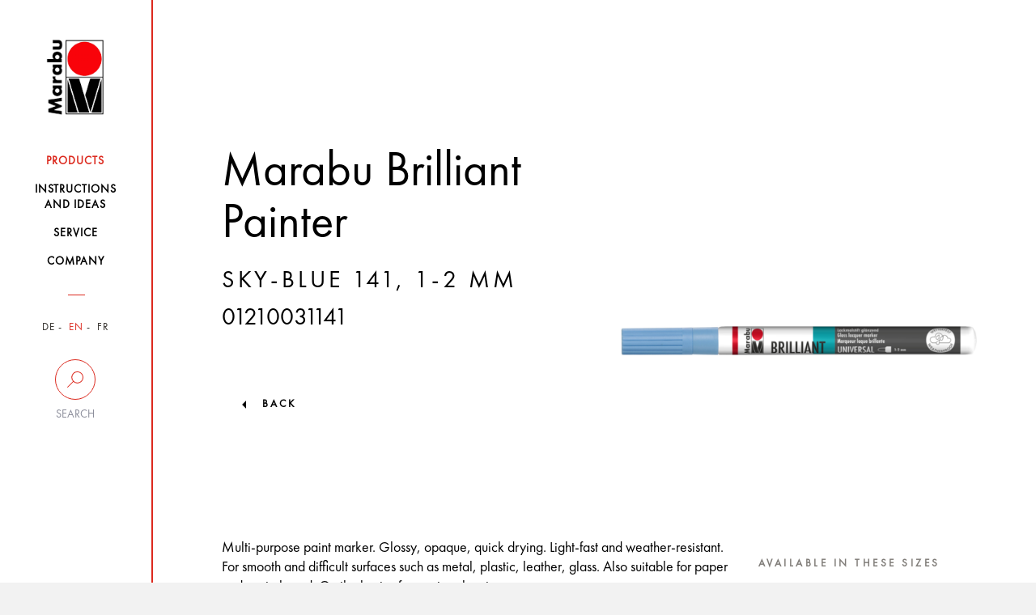

--- FILE ---
content_type: text/html; charset=UTF-8
request_url: https://www.marabu-creative.com/en/products/painted-stones-with-decorlack/marabu-brilliant-painter-sky-blue-141-1-2-mm-01210031141/
body_size: 13731
content:
<!DOCTYPE html>
<html>
<head>
    <!-- Cookiebot -->
    <script src="https://mein.clickskeks.at/app.js?apiKey=01f0b6831533747ce4b007518fb0defa3fcb87116aeb054a&amp;domain=64217f28ed4747663260c7e8" referrerpolicy="origin"></script>

    <meta http-equiv="Content-Type" content="text/html; charset=UTF-8"/>
    <meta http-equiv="X-UA-Compatible" content="IE=edge"/>
    <meta name="generator" content="WordPress 6.5.2"/>
    <!-- leave this for stats please -->
    <meta name="viewport" content="width=device-width, initial-scale=1.0, maximum-scale=1.0, user-scalable=0">
    <title>
        Products - Marabu Kreativ    </title>
    <link rel="icon" href="https://www.marabu-creative.com/wp-content/themes/marabu/favicon.ico" type="image/x-icon"/>
    <link rel="shortcut icon" href="https://www.marabu-creative.com/wp-content/themes/marabu/favicon.ico" type="image/x-icon"/>
    <link rel="apple-touch-icon" sizes="180x180" href="https://www.marabu-creative.com/wp-content/themes/marabu/apple-touch-icon.png">
    <link rel="icon" type="image/png" sizes="32x32" href="https://www.marabu-creative.com/wp-content/themes/marabu/favicon-32x32.png">
    <link rel="icon" type="image/png" sizes="16x16" href="https://www.marabu-creative.com/wp-content/themes/marabu/favicon-16x16.png">
    <link rel="manifest" href="https://www.marabu-creative.com/wp-content/themes/marabu/manifest.json">
    <link rel="mask-icon" href="https://www.marabu-creative.com/wp-content/themes/marabu/safari-pinned-tab.svg" color="#5bbad5">
    <link rel="stylesheet" type="text/css" href="https://www.marabu-creative.com/wp-content/themes/marabu/css/print.css" media="print"/>
    <meta name='robots' content='index, follow, max-image-preview:large, max-snippet:-1, max-video-preview:-1' />
<link rel="alternate" hreflang="x-default" href="https://www.marabu-creative.com/en/products//marabu-brilliant-painter-sky-blue-141-1-2-mm-01210031141/" />
<link rel="alternate" hreflang="de" href="https://www.marabu-creative.com/de/produkte//marabu-brilliant-painter-himmelblau-141-1-2-mm-01210031141/" />
<link rel="alternate" hreflang="en" href="https://www.marabu-creative.com/en/products//marabu-brilliant-painter-sky-blue-141-1-2-mm-01210031141/" />

	<!-- This site is optimized with the Yoast SEO plugin v19.14 - https://yoast.com/wordpress/plugins/seo/ -->
	<link rel="canonical" href="https://www.marabu-creative.com/en/products/painted-stones-with-decorlack//" />
	<link rel="next" href="https://www.marabu-creative.com/en/products/page/2/" />
	<meta property="og:locale" content="en_US" />
	<meta property="og:type" content="website" />
	<meta property="og:title" content="Products Archive - Marabu Kreativ" />
	<meta property="og:site_name" content="Marabu Kreativ" />
	<meta name="twitter:card" content="summary_large_image" />
	<script type="application/ld+json" class="yoast-schema-graph">{"@context":"https://schema.org","@graph":[{"@type":"CollectionPage","@id":"https://www.marabu-creative.com/en/products/","url":"https://www.marabu-creative.com/en/products/","name":"Products Archive - Marabu Kreativ","isPartOf":{"@id":"https://www.marabu-creative.com/en/#website"},"breadcrumb":{"@id":"https://www.marabu-creative.com/en/products/#breadcrumb"},"inLanguage":"en-US"},{"@type":"BreadcrumbList","@id":"https://www.marabu-creative.com/en/products/#breadcrumb","itemListElement":[{"@type":"ListItem","position":1,"name":"Startseite","item":"https://www.marabu-creative.com/en/"},{"@type":"ListItem","position":2,"name":"Products"}]},{"@type":"WebSite","@id":"https://www.marabu-creative.com/en/#website","url":"https://www.marabu-creative.com/en/","name":"Marabu Kreativ","description":"","potentialAction":[{"@type":"SearchAction","target":{"@type":"EntryPoint","urlTemplate":"https://www.marabu-creative.com/en/?s={search_term_string}"},"query-input":"required name=search_term_string"}],"inLanguage":"en-US"}]}</script>
	<!-- / Yoast SEO plugin. -->


<link rel="alternate" type="application/rss+xml" title="Marabu Kreativ &raquo; Products Feed" href="https://www.marabu-creative.com/en/products/?feed=rss2" />
            <meta property="og:title" content="Cactus makes perfect – painted stones with Marabu Decorlack" />
            <meta property="og:description" content="Cacti are hugely popular, and you can easily create these very low-maintenance ‘plants’ yourself using oval-shaped stones, Marabu Decorlack and Brilliant Painters. Once dry, these spineless stone cacti can be planted in small clay pots.
" />
            <meta property="og:url" content="https://www.marabu-creative.com/en/products/painted-stones-with-decorlack/" />
            <meta property="og:image" content="https://www.marabu-creative.com/wp-content/uploads/2018/04/Marabu_decor-lach_brilliant-painter_bemalte-steine_mein-kleiner-gruener-kaktus.png" />
<script type="text/javascript">
/* <![CDATA[ */
window._wpemojiSettings = {"baseUrl":"https:\/\/s.w.org\/images\/core\/emoji\/15.0.3\/72x72\/","ext":".png","svgUrl":"https:\/\/s.w.org\/images\/core\/emoji\/15.0.3\/svg\/","svgExt":".svg","source":{"concatemoji":"https:\/\/www.marabu-creative.com\/wp-includes\/js\/wp-emoji-release.min.js?ver=6.5.2"}};
/*! This file is auto-generated */
!function(i,n){var o,s,e;function c(e){try{var t={supportTests:e,timestamp:(new Date).valueOf()};sessionStorage.setItem(o,JSON.stringify(t))}catch(e){}}function p(e,t,n){e.clearRect(0,0,e.canvas.width,e.canvas.height),e.fillText(t,0,0);var t=new Uint32Array(e.getImageData(0,0,e.canvas.width,e.canvas.height).data),r=(e.clearRect(0,0,e.canvas.width,e.canvas.height),e.fillText(n,0,0),new Uint32Array(e.getImageData(0,0,e.canvas.width,e.canvas.height).data));return t.every(function(e,t){return e===r[t]})}function u(e,t,n){switch(t){case"flag":return n(e,"\ud83c\udff3\ufe0f\u200d\u26a7\ufe0f","\ud83c\udff3\ufe0f\u200b\u26a7\ufe0f")?!1:!n(e,"\ud83c\uddfa\ud83c\uddf3","\ud83c\uddfa\u200b\ud83c\uddf3")&&!n(e,"\ud83c\udff4\udb40\udc67\udb40\udc62\udb40\udc65\udb40\udc6e\udb40\udc67\udb40\udc7f","\ud83c\udff4\u200b\udb40\udc67\u200b\udb40\udc62\u200b\udb40\udc65\u200b\udb40\udc6e\u200b\udb40\udc67\u200b\udb40\udc7f");case"emoji":return!n(e,"\ud83d\udc26\u200d\u2b1b","\ud83d\udc26\u200b\u2b1b")}return!1}function f(e,t,n){var r="undefined"!=typeof WorkerGlobalScope&&self instanceof WorkerGlobalScope?new OffscreenCanvas(300,150):i.createElement("canvas"),a=r.getContext("2d",{willReadFrequently:!0}),o=(a.textBaseline="top",a.font="600 32px Arial",{});return e.forEach(function(e){o[e]=t(a,e,n)}),o}function t(e){var t=i.createElement("script");t.src=e,t.defer=!0,i.head.appendChild(t)}"undefined"!=typeof Promise&&(o="wpEmojiSettingsSupports",s=["flag","emoji"],n.supports={everything:!0,everythingExceptFlag:!0},e=new Promise(function(e){i.addEventListener("DOMContentLoaded",e,{once:!0})}),new Promise(function(t){var n=function(){try{var e=JSON.parse(sessionStorage.getItem(o));if("object"==typeof e&&"number"==typeof e.timestamp&&(new Date).valueOf()<e.timestamp+604800&&"object"==typeof e.supportTests)return e.supportTests}catch(e){}return null}();if(!n){if("undefined"!=typeof Worker&&"undefined"!=typeof OffscreenCanvas&&"undefined"!=typeof URL&&URL.createObjectURL&&"undefined"!=typeof Blob)try{var e="postMessage("+f.toString()+"("+[JSON.stringify(s),u.toString(),p.toString()].join(",")+"));",r=new Blob([e],{type:"text/javascript"}),a=new Worker(URL.createObjectURL(r),{name:"wpTestEmojiSupports"});return void(a.onmessage=function(e){c(n=e.data),a.terminate(),t(n)})}catch(e){}c(n=f(s,u,p))}t(n)}).then(function(e){for(var t in e)n.supports[t]=e[t],n.supports.everything=n.supports.everything&&n.supports[t],"flag"!==t&&(n.supports.everythingExceptFlag=n.supports.everythingExceptFlag&&n.supports[t]);n.supports.everythingExceptFlag=n.supports.everythingExceptFlag&&!n.supports.flag,n.DOMReady=!1,n.readyCallback=function(){n.DOMReady=!0}}).then(function(){return e}).then(function(){var e;n.supports.everything||(n.readyCallback(),(e=n.source||{}).concatemoji?t(e.concatemoji):e.wpemoji&&e.twemoji&&(t(e.twemoji),t(e.wpemoji)))}))}((window,document),window._wpemojiSettings);
/* ]]> */
</script>
<style id='wp-emoji-styles-inline-css' type='text/css'>

	img.wp-smiley, img.emoji {
		display: inline !important;
		border: none !important;
		box-shadow: none !important;
		height: 1em !important;
		width: 1em !important;
		margin: 0 0.07em !important;
		vertical-align: -0.1em !important;
		background: none !important;
		padding: 0 !important;
	}
</style>
<link rel='stylesheet' id='wpml-blocks-css' href='https://www.marabu-creative.com/wp-content/plugins/sitepress-multilingual-cms/dist/css/blocks/styles.css?ver=4.6.3' type='text/css' media='all' />
<link rel='stylesheet' id='contact-form-7-css' href='https://www.marabu-creative.com/wp-content/plugins/contact-form-7/includes/css/styles.css?ver=5.7.7' type='text/css' media='all' />
<link rel='stylesheet' id='wpml-legacy-horizontal-list-0-css' href='//www.marabu-creative.com/wp-content/plugins/sitepress-multilingual-cms/templates/language-switchers/legacy-list-horizontal/style.min.css?ver=1' type='text/css' media='all' />
<link rel='stylesheet' id='style-css' href='https://www.marabu-creative.com/wp-content/themes/marabu/css/style.css' type='text/css' media='' />
<link rel='stylesheet' id='custom-css' href='https://www.marabu-creative.com/wp-content/themes/marabu/css/custom.css' type='text/css' media='' />
<link rel='stylesheet' id='google-recaptcha-css' href='https://www.marabu-creative.com/wp-content/themes/marabu/css/google-recaptcha.css?ver=1.0' type='text/css' media='all' />
<script type="text/javascript" src="https://www.marabu-creative.com/wp-content/themes/marabu/js/custom.js" id="custom-js"></script>
<script type="text/javascript" src="https://www.marabu-creative.com/wp-content/themes/marabu/js/main.bundle.js" id="main.bundle-js"></script>
<link rel="https://api.w.org/" href="https://www.marabu-creative.com/en/wp-json/" /><link rel="EditURI" type="application/rsd+xml" title="RSD" href="https://www.marabu-creative.com/xmlrpc.php?rsd" />
<meta name="generator" content="WordPress 6.5.2" />
<meta name="generator" content="WPML ver:4.6.3 stt:1,4,3;" />
</head>
<body class="archive post-type-archive post-type-archive-products tk-futura-pt" id="post-id-308571">
<div id="wrapper" class="clearfix">
    <header>
        <nav class="navbar inner-container">
            <div class="row">
                <div class="col-xs-6 col-sm-12">
                    <a class="navbar-brand" href="https://www.marabu-creative.com/en/">
                        <img src="https://www.marabu-creative.com/wp-content/themes/marabu/images/logo.png" class="img-responsive">
                    </a>
                </div>
                <!-- <div class="col-xs-6 visible-xs side-buttons"> -->
				<div class="pull-right visible-xs side-buttons">
                    <div class="row">
                        <div class="col-xs-6">
                            <div class="search">
                                <button data-toggle="collapse" data-target=".search-holder" type="button">
                                    <img src="https://www.marabu-creative.com/wp-content/themes/marabu/images/seach-icon.png" class="img-responsive">
                                </button>
                            </div>
                        </div>
                        <div class="col-xs-6">
                            <div class="navbar-header">
                                <button type="button" class="navbar-toggle collapsed" data-toggle="collapse-side"
                                        data-target="#navbar" data-target-2=".side-collapse-container"
                                        aria-expanded="false" aria-controls="navbar">
                                    <img src="https://www.marabu-creative.com/wp-content/themes/marabu/images/menu-btn.png"
                                         class="img-responsive">
                                </button>
                            </div>
                        </div>
                    </div>
                </div>
            </div>
            <div class="search-holder collapse">
                <form role="search" method="get" id="searchform" class="searchform"
                      action="https://www.marabu-creative.com/en/">
                    <div class="stylish-input-group">
                    <input type="text"
                           placeholder="With other search term search..." value="" name="s" id="s" class="form-control"/>
                    <span class="input-group-addon">
                        <button type="submit" id="searchsubmit">
                            <span class="glyphicon glyphicon-search hidden"></span>
                        </button>
                    </span>
                    </div>
                </form>
            </div>
            <div id="navbar" class="side-collapse">
                <div class="close-header">
                    <p><i class="menu-close"></i>Schliessen</p>
                </div>
                <ul id="menu-main-menue" class="nav navbar-nav"><li id="menu-item-109353" class="menu-item menu-item-type-post_type menu-item-object-page menu-item-109353 current-menu-item"><a href="https://www.marabu-creative.com/en/products/"><span>Products</span></a></li>
<li id="menu-item-121157" class="menu-item menu-item-type-post_type menu-item-object-page menu-item-121157 "><a href="https://www.marabu-creative.com/en/instructions-handicraft-ideas/"><span>Instructions <br />and ideas</span></a></li>
<li id="menu-item-109355" class="menu-item menu-item-type-post_type menu-item-object-page menu-item-109355 "><a href="https://www.marabu-creative.com/en/service/"><span>Service</span></a></li>
<li id="menu-item-109356" class="menu-item menu-item-type-post_type menu-item-object-page menu-item-109356 "><a href="https://www.marabu-creative.com/en/company/"><span>Company</span></a></li>
</ul>                <div class="nav-filters">
                    <ul class="filter-item language">
                        

                                                    <li class="">
                                <a href="https://www.marabu-creative.com/de/">DE</a>
                            </li>
                            <li class="active">
                                <a href="https://www.marabu-creative.com/en/">EN</a>
                            </li>
                            <li class="">
                                <a href="https://www.marabu-creative.com/fr/">FR</a>
                            </li>
                                            </ul>
                    <div class="desktop-filter hidden-xs">
                        <a data-toggle="collapse" data-target="#suche"  href="#">
                            <span class="circle ico-search"></span>
                            <span class="text">Search</span>
                        </a>
                        <div class="search-input collapse" id="suche">
                            <form role="search" method="get" id="searchform" class="searchform"
                                  action="https://www.marabu-creative.com/en/">
                                <input type="text"
                                       placeholder="Search here"
                                       value="" name="s" id="s" class="form-control"/>
                                    <span class="input-group-addon">
                                        <button type="submit" id="searchsubmit">
                                            <span class="glyphicon glyphicon-search hidden"></span>
                                        </button>
                                    </span>
                            </form>
                                                    </div>
                    </div>
                    <div class="desktop-location hidden hidden-xs">
                        <a href="https://www.marabu-creative.com/en/handlersuche/">
                            <span class="circle ico-locate"></span>
                            <span class="text">Händlersuche</span>
                        </a>
                    </div>
                    <!--                    <div class="filter-item search visible-xs">-->
                    <!--                        <label for="search-input">Suche</label>-->
                    <!--                        <input type="text" name="search-input" id="search-input" class="form-control"-->
                    <!--                               placeholder="Suchbegriff...">-->
                    <!--                        <span class="fa fa-search hidden-xs"></span>-->
                    <!--                    </div>-->
                    <!--                    <div class="filter-item zip visible-xs">-->
                    <!--                        <label for="zip-input">Händlersuche</label>-->
                    <!--                        <input type="text" name="zip-input" id="zip-input" class="form-control"-->
                    <!--                               placeholder="PLZ oder Ort...">-->
                    <!--                        <span class="fa fa-map-marker hidden-xs"></span>-->
                    <!--                    </div>-->
                </div>
            </div>
        </nav>
    </header><div class="side-collapse-container">
    <div class="header-picture">
    <div class="glass img-responsive inner-container filled">    <div class="text-content">
        <div class="heading">
            <!--                    <h1>--><!--</h1>-->
            <h1>Marabu Brilliant Painter</h1><h3 class="underlined"> sky-blue 141, 1-2 mm</h3><h3 class="item_number">01210031141</h3></div><figure>
                <img src="https://www.marabu-creative.com/wp-content/uploads/2020/08/k12913_marabu_01210031141_jpg.png" alt=""/>
                </figure>
                
        </div>
                    <a href="https://www.marabu-creative.com/produkte/">back</a>
                </div>
</div>            <!-- header-picture -->
            <div class="text-holder glass inner-container">
                <div class="row">
                    <div class="col-lg-8 col-md-8 col-xs-12 col-sm-12">
                        <p>Multi-purpose paint marker. Glossy, opaque, quick drying. Light-fast and weather-resistant. For smooth and difficult surfaces such as metal, plastic, leather, glass. Also suitable for paper and paste board. On the basis of organic solvents.<br /><br />The Marabu Brilliant Painter is available with different tips (art. no.):  <br />0121 08 Marker with fineliner tip 0.8 mm <br /><em>Writing</em> <br /><br />0121 31 Marker with multi-purpose tip 1-2 mm <br /><em>Painting and writing </em><br /><br />0121 32 Marker with painting tip 2-4 mm <br /><em>Painting</em> <br /><br />0121 35 Marker with calligraphy tip 1-2.5 mm <br /><em>Artistic writing and decorating</em></p>    <div class="product-slider-block">
                        <h3>Sets</h3>
                        <div class="product-slider default-arrows">
                                        <div class="slide id-299206">
                                                                    <a href="https://www.marabu-creative.com/en/products/painted-stones-with-decorlack/marabu-brilliant-painter-5pc-blister-assortment-deluxe-5-x-1-2-mm-0121000000081/">
                                        <div class="bg-img">
                                            <img src="https://www.marabu-creative.com/wp-content/uploads/2020/08/k14086_marabu_0121000000081_rgb_png.png" alt=""/>
                                        </div>
                                    </a>
                                                                    <div class="product-info">
                                    <a href="https://www.marabu-creative.com/en/products/painted-stones-with-decorlack/marabu-brilliant-painter-5pc-blister-assortment-deluxe-5-x-1-2-mm-0121000000081/">
                                        <p>Marabu Brilliant Painter 5pc blister assortment ”Deluxe“, <span class="size"> 5 x 1-2 mm</span></p>                                    </a>
                                </div>
                            </div>
                                                        <div class="slide id-299203">
                                                                    <a href="https://www.marabu-creative.com/en/products/painted-stones-with-decorlack/marabu-brilliant-painter-2pc-blister-assortment-design-2-x-1-2-mm-0121000000080/">
                                        <div class="bg-img">
                                            <img src="https://www.marabu-creative.com/wp-content/uploads/2020/08/k14058_marabu_0121000000080_rgb_png.png" alt=""/>
                                        </div>
                                    </a>
                                                                    <div class="product-info">
                                    <a href="https://www.marabu-creative.com/en/products/painted-stones-with-decorlack/marabu-brilliant-painter-2pc-blister-assortment-design-2-x-1-2-mm-0121000000080/">
                                        <p>Marabu Brilliant Painter 2pc blister assortment ”Design“, <span class="size"> 2 x 1-2 mm</span></p>                                    </a>
                                </div>
                            </div>
                                    </div>
    </div>
                    </div>
                    <div class="col-lg-4 col-md-4 col-sm-12 col-xs-12">
    <!-- ID page: 299110 --><!-- Farbton: 141 --><!-- Inhaltsmenge:  --><!-- Gebinde: 031 --><!-- Auf Webs. ausbl:  --><!--  Product type: Einzelartikel -->                <h3>Available in these sizes</h3>
                            <ul class="nav nav-tabs">
                                            <li class="active">
                                <a href="https://www.marabu-creative.com/en/products/painted-stones-with-decorlack/marabu-brilliant-painter-sky-blue-141-1-2-mm-01210031141/" class="btn btn-with-underline">
                                    1-2 MM                                </a>
                            </li>
                                        </ul>
                <div class="tab-content">
        <div class="tab-pane fade in active">
                        <h3>Available in these colours</h3>
            <ul class="colours-palette clearfix">
                <li style="background-color: rgb(0,0,0)">                        <a href="https://www.marabu-creative.com/en/products/painted-stones-with-decorlack/marabu-brilliant-painter-black-073-1-2-mm-01210031073/"></a>
                        </li>
                        <li style="background-color: rgb(255,209,0)">                        <a href="https://www.marabu-creative.com/en/products/painted-stones-with-decorlack/marabu-brilliant-painter-sunshine-yellow-220-1-2-mm-01210031220/"></a>
                        </li>
                        <li style="background-color: rgb(255,115,0)">                        <a href="https://www.marabu-creative.com/en/products/painted-stones-with-decorlack/marabu-brilliant-painter-tangerine-225-1-2-mm-01210031225/"></a>
                        </li>
                        <li style="background-color: rgb(207,0,38)">                        <a href="https://www.marabu-creative.com/en/products/painted-stones-with-decorlack/marabu-brilliant-painter-cherry-125-1-2-mm-01210031125/"></a>
                        </li>
                        <li style="background-color: rgb(242,112,255)">                        <a href="https://www.marabu-creative.com/en/products/painted-stones-with-decorlack/marabu-brilliant-painter-pink-033-1-2-mm-01210031033/"></a>
                        </li>
                        <li style="background-color: rgb(18,18,179)">                        <a href="https://www.marabu-creative.com/en/products/painted-stones-with-decorlack/marabu-brilliant-painter-lapis-143-1-2-mm-01210031143/"></a>
                        </li>
                        <li style="background-color: rgb(140,235,255)">                        <a href="https://www.marabu-creative.com/en/products/painted-stones-with-decorlack/marabu-brilliant-painter-sky-blue-141-1-2-mm-01210031141/"></a>
                        </li>
                        <li style="background-color: rgb(89,255,179)">                        <a href="https://www.marabu-creative.com/en/products/painted-stones-with-decorlack/marabu-brilliant-painter-aquamarine-255-1-2-mm-01210031255/"></a>
                        </li>
                        <li style="background-color: rgb(61,255,43)">                        <a href="https://www.marabu-creative.com/en/products/painted-stones-with-decorlack/marabu-brilliant-painter-kiwi-155-1-2-mm-01210031155/"></a>
                        </li>
                        <li style="background-color: rgb(161,255,0)">                        <a href="https://www.marabu-creative.com/en/products/painted-stones-with-decorlack/marabu-brilliant-painter-reseda-061-1-2-mm-01210031061/"></a>
                        </li>
                        <li style="background-color: rgb(42,24,0)">                        <a href="https://www.marabu-creative.com/en/products/painted-stones-with-decorlack/marabu-brilliant-painter-cocoa-295-1-2-mm-01210031295/"></a>
                        </li>
                        <li style="background-color: rgb(240,240,240)">                        <a href="https://www.marabu-creative.com/en/products/painted-stones-with-decorlack/marabu-brilliant-painter-white-070-1-2-mm-01210031070/"></a>
                        </li>
                        <li style="background-color: rgb(176,167,162)">                        <a href="https://www.marabu-creative.com/en/products/painted-stones-with-decorlack/marabu-brilliant-painter-silver-082-1-2-mm-01210031082/"></a>
                        </li>
                        <li style="background-color: rgb(199,143,50)">                        <a href="https://www.marabu-creative.com/en/products/painted-stones-with-decorlack/marabu-brilliant-painter-gold-084-1-2-mm-01210031084/"></a>
                        </li>
                                    </ul>
        </div>
    </div>
    </div>                </div>
            </div><!-- text-holder -->
                <div class="customs-tabs">
        <div class="row">
            <div class="col-md-12">
                <ul class="nav nav-tabs">
                                            <li class="active">
                            <a data-toggle="tab" href="#home">Product Highlights</a>
                        </li>
                                            <li class="">
                            <a data-toggle="tab" href="#menu1">Instructions</a>
                        </li>
                                            <li class="">
                            <a data-toggle="tab" href="#menu2">Tips and Tricks</a>
                        </li>
                                            <li class="">
                            <a data-toggle="tab" href="#menu3">FAQ</a>
                        </li>
                                    </ul>
                <div id="accordion" class="tab-content">
                                            <div id="home" class="tab-pane fade in active">
                            <ul><li>glossy varnish application</li><li>weather-resistant, light-fast, quick drying</li><li>on the basis of organic solvents</li><li>suitable for smooth and difficult surfaces (e.g. metal, plastic, leather, glass)</li></ul>                        </div>
                                            <div id="menu1" class="tab-pane fade ">
                            Instructions: <br /><br />The surface has to be free from dust and grease to ensure good adhesion for the paint. Wash objects with a smooth surface with dish-washing liquid and dry thoroughly. Marabu Cleaner &amp; Thinner is also ideal for cleaning glass and metal. <br /><br />Shake the painter well before use with the cap on. Pump the tip by pressing several times until the ink shows.<br /><br />Then start writing with the marker on some paper, not directly on the object to be painted. <br /><br />Now you can paint, write and decorate! <br />After use replace the cap until it clicks in place. Store horizontally!                        </div>
                                            <div id="menu2" class="tab-pane fade ">
                            <strong>Effective writing with the calligraphy pen</strong><br /><br />Always keep the calligraphy tip in the same position while writing to obtain more effective lettering.<strong>Even paint flow</strong><br /><br />Pumping has to be repeated during painting to ensure even paint flow. Close the cap, shake the marker and only pump 2 to 3 times. Never leave the marker open for too long as this can dry out the tip. Store horizontally!<strong>Closing the caps</strong><br /><br />Close the cap of the Marabu Painter with a “click” after use.<strong>Marabu Painter</strong><br /><br />Please follow these guidelines to enjoy your markers for as long as possible: 1. Never leave the markers open for too long, not even during painting, as this can dry out the tip! 2. Remove any excess paint, always clean the markers and reclose the cap tightly! 3. Always store the markers horizontally.<strong>Cleaning painting objects</strong><br /><br />All objects have to be free from dust and grease before painting.<strong>Valve system/pump system: Pumping markers</strong><br /><br />To activate the valve system, shake the marker with the cap in place (the mixing balls have to be clearly audible). Then remove the cap and push down the tip down on a neutral surface a few times until the ink becomes visible. Please note: 1. The thin 0.8 mm tip only has to be pumped twice. 2. Metallic and glitter colours have to be shaken longer as the pigments are heavier. 3. Proceed slowly when pumping the Marabu Painters as too much pumping can lead to excessive discharge of ink.<strong>Dried or dirty paint tips</strong><br /><br />Simply remove dried or dirty pain tips from Deco Painter, Porcelain Painter, Glas Painter, Textil Painter plus or Textil Glitter Painter from the marker and clean them with water. Soak in warm water for a while if necessary. Then<strong>Weather resistance of Marabu Deco and Brilliant Painter</strong><br /><br />To increase the weather resistance of the Deco and Brilliant Painter let the design dry for at least 30 minutes. Then varnish with one of the aqua Varnishes (Clear Varnish, Matt Varnish or Satin Finish Varnish).                        </div>
                                            <div id="menu3" class="tab-pane fade ">
                            <strong>The tip of the Marabu Painter is very long</strong><br /><br />What could be the reason for the tip of the Marabu Painter sticking our very far?<br /><br />You have accidentally removed the entire cap. The cap has to be removed carefully.<strong>Dried tips on Deco, Porcelain &amp; Glas Painter</strong><br /><br />How can I clean dried up Painter tips?<br /><br />The tips can be taken out of the marker and rinsed and cleaned under the tap. Then let the tips dry thoroughly and place them back into the marker. Start pumping and continue painting. Never leave the markers without the cap for too long to prevent them from drying out. The markers should be stored horizontally.                        </div>
                                    </div>
            </div>
        </div>
    </div><!-- customs-tabs -->
        <div class="row-images">
            <h2 class="underlined">usage examples</h2>
            <div class="row slideshow">
                                                <div class="col-lg-3 col-md-3 col-sm-3 col-xs-12">
                                    <div class="item-image">
                                        <img class="center-block" src="https://www.marabu-creative.com/wp-content/uploads/2018/06/Marabu-Brilliant-Painter-Anwendung-Dose-300x300.jpg" alt="">
                                                                            </div>
                                </div>
                                                                <div class="col-lg-3 col-md-3 col-sm-3 col-xs-12">
                                    <div class="item-image">
                                        <img class="center-block" src="https://www.marabu-creative.com/wp-content/uploads/2018/04/Marabu_decor-lach_brilliant-painter_bemalte-steine_mein-kleiner-gruener-kaktus-300x221.png" alt="">
                                                                                        <a target="_blank"
                                                   href="https://www.marabu-creative.com/en/instructions-handicraft-ideas/painted-stones-with-decorlack/"
                                                   class="image-zoom">
                                                    <img src="https://www.marabu-creative.com/wp-content/themes/marabu/images/zoom-icon.png">
                                                </a>
                                                                                    </div>
                                </div>
                                                                <div class="col-lg-3 col-md-3 col-sm-3 col-xs-12">
                                    <div class="item-image">
                                        <img class="center-block" src="https://www.marabu-creative.com/wp-content/uploads/2018/06/Marabu-Brilliant-Painter-Anwendung-Cookies-300x300.jpg" alt="">
                                                                            </div>
                                </div>
                                                                <div class="col-lg-3 col-md-3 col-sm-3 col-xs-12">
                                    <div class="item-image">
                                        <img class="center-block" src="https://www.marabu-creative.com/wp-content/uploads/2019/02/marabu-dekotopia-decormatt-spielzeugkiste-300x200.jpg" alt="">
                                                                                        <a target="_blank"
                                                   href="https://www.marabu-creative.com/de/instructions-handicraft-ideas/lets-play-together/"
                                                   class="image-zoom">
                                                    <img src="https://www.marabu-creative.com/wp-content/themes/marabu/images/zoom-icon.png">
                                                </a>
                                                                                    </div>
                                </div>
                                                                <div class="col-lg-3 col-md-3 col-sm-3 col-xs-12">
                                    <div class="item-image">
                                        <img class="center-block" src="https://www.marabu-creative.com/wp-content/uploads/2018/06/Marabu-Deco-Painter-Dosen-300x300.jpg" alt="">
                                                                            </div>
                                </div>
                                                                <div class="col-lg-3 col-md-3 col-sm-3 col-xs-12">
                                    <div class="item-image">
                                        <img class="center-block" src="https://www.marabu-creative.com/wp-content/uploads/2018/06/Marabu-Brilliant-Painter-Anwendung-Dosen-300x300.jpg" alt="">
                                                                            </div>
                                </div>
                                                                <div class="col-lg-3 col-md-3 col-sm-3 col-xs-12">
                                    <div class="item-image">
                                        <img class="center-block" src="https://www.marabu-creative.com/wp-content/uploads/2018/06/Marabu-Brilliant-Painter-Anwendung-Brief-300x300.jpg" alt="">
                                                                            </div>
                                </div>
                                                                <div class="col-lg-3 col-md-3 col-sm-3 col-xs-12">
                                    <div class="item-image">
                                        <img class="center-block" src="https://www.marabu-creative.com/wp-content/uploads/2018/06/Marabu-Brilliant-Painter-Anwendung-Stift-300x300.jpg" alt="">
                                                                            </div>
                                </div>
                                                                <div class="col-lg-3 col-md-3 col-sm-3 col-xs-12">
                                    <div class="item-image">
                                        <img class="center-block" src="https://www.marabu-creative.com/wp-content/uploads/2018/06/Marabu-Brilliant-Painter-Anwendung-Uhr-300x300.jpg" alt="">
                                                                            </div>
                                </div>
                                                                <div class="col-lg-3 col-md-3 col-sm-3 col-xs-12">
                                    <div class="item-image">
                                        <img class="center-block" src="https://www.marabu-creative.com/wp-content/uploads/2018/06/Marabu-Brilliant-Painter-Anwendung-Stiefel-Schirm-300x300.jpg" alt="">
                                                                            </div>
                                </div>
                                                                <div class="col-lg-3 col-md-3 col-sm-3 col-xs-12">
                                    <div class="item-image">
                                        <img class="center-block" src="https://www.marabu-creative.com/wp-content/uploads/2018/06/Marabu-Brilliant-Painter-Anwendung-Briefkasten-300x300.jpg" alt="">
                                                                            </div>
                                </div>
                                                                <div class="col-lg-3 col-md-3 col-sm-3 col-xs-12">
                                    <div class="item-image">
                                        <img class="center-block" src="https://www.marabu-creative.com/wp-content/uploads/2018/06/Marabu-Brilliant-Painter-Anwendung-Schirm-300x300.jpg" alt="">
                                                                            </div>
                                </div>
                                                                <div class="col-lg-3 col-md-3 col-sm-3 col-xs-12">
                                    <div class="item-image">
                                        <img class="center-block" src="https://www.marabu-creative.com/wp-content/uploads/2018/06/Marabu-Brilliant-Painter-Anwendung-Stiefel-300x300.jpg" alt="">
                                                                            </div>
                                </div>
                                                                <div class="col-lg-3 col-md-3 col-sm-3 col-xs-12">
                                    <div class="item-image">
                                        <img class="center-block" src="https://www.marabu-creative.com/wp-content/uploads/2018/06/Marabu_Brilliant_Painter_XMas_2019_Acrylglaskugeln-300x300.jpg" alt="">
                                                                                        <a target="_blank"
                                                   href="https://www.marabu-creative.com/en/instructions-handicraft-ideas/design-baubles-for-the-christmas-tree-with-marabu-brilliant-painter/"
                                                   class="image-zoom">
                                                    <img src="https://www.marabu-creative.com/wp-content/themes/marabu/images/zoom-icon.png">
                                                </a>
                                                                                    </div>
                                </div>
                                            </div>
        </div>
            <div class="slideshow smaller">
        <h2 class="underlined text-center">Suitable Products</h2>                        <div class="inner-container">
                                                                            <a href="https://www.marabu-creative.com/en/products/painted-stones-with-decorlack/marabu-brilliant-painter-2pc-blister-assortment-design-2-x-1-2-mm-0121000000080/"
                                                   class="item">
                                                    <div class="holder bg-img">
                                                        <img src="https://www.marabu-creative.com/wp-content/uploads/2020/08/k14059_marabu_0121000000080_cmyk_jpg.png"
                                                             alt="">
                                                    </div>
                                                    <h3>
                                                        Marabu Brilliant Painter 2pc blister assortment ”Design“, 2 x 1-2 mm                                                    </h3>
                                                </a>
                                                                                                                                    <a href="https://www.marabu-creative.com/en/products/painted-stones-with-decorlack/marabu-brilliant-painter-2pc-blister-assortment-design-2-x-1-2-mm-0121000000080/"
                                                   class="item">
                                                    <div class="holder bg-img">
                                                        <img src="https://www.marabu-creative.com/wp-content/uploads/2020/08/k14058_marabu_0121000000080_rgb_png.png"
                                                             alt="">
                                                    </div>
                                                    <h3>
                                                        Marabu Brilliant Painter 2pc blister assortment ”Design“, 2 x 1-2 mm                                                    </h3>
                                                </a>
                                                                                                                                    <a href="https://www.marabu-creative.com/en/products/painted-stones-with-decorlack/marabu-brilliant-painter-5pc-blister-assortment-deluxe-5-x-1-2-mm-0121000000081/"
                                                   class="item">
                                                    <div class="holder bg-img">
                                                        <img src="https://www.marabu-creative.com/wp-content/uploads/2020/08/k14087_marabu_0121000000081_cmyk_jpg.png"
                                                             alt="">
                                                    </div>
                                                    <h3>
                                                        Marabu Brilliant Painter 5pc blister assortment ”Deluxe“, 5 x 1-2 mm                                                    </h3>
                                                </a>
                                                                                                                                    <a href="https://www.marabu-creative.com/en/products/painted-stones-with-decorlack/marabu-brilliant-painter-2pc-blister-assortment-design-2-x-1-2-mm-0121000000080/"
                                                   class="item">
                                                    <div class="holder bg-img">
                                                        <img src="https://www.marabu-creative.com/wp-content/uploads/2020/08/k14058_marabu_0121000000080_rgb_png.png"
                                                             alt="">
                                                    </div>
                                                    <h3>
                                                        Marabu Brilliant Painter 2pc blister assortment ”Design“, 2 x 1-2 mm                                                    </h3>
                                                </a>
                                                                                                                                    <a href="https://www.marabu-creative.com/en/products/painted-stones-with-decorlack/marabu-brilliant-painter-5pc-blister-assortment-deluxe-5-x-1-2-mm-0121000000081/"
                                                   class="item">
                                                    <div class="holder bg-img">
                                                        <img src="https://www.marabu-creative.com/wp-content/uploads/2020/08/k14086_marabu_0121000000081_rgb_png.png"
                                                             alt="">
                                                    </div>
                                                    <h3>
                                                        Marabu Brilliant Painter 5pc blister assortment ”Deluxe“, 5 x 1-2 mm                                                    </h3>
                                                </a>
                                                                                                                                    <a href="https://www.marabu-creative.com/en/products/painted-stones-with-decorlack/marabu-easy-marble-lemon-020-15-ml-13050039020/"
                                                   class="item">
                                                    <div class="holder bg-img">
                                                        <img src="https://www.marabu-creative.com/wp-content/uploads/2020/08/k12708_marabu_13050039020_rgb_png.png"
                                                             alt="">
                                                    </div>
                                                    <h3>
                                                        Marabu easy marble, lemon 020, 15 ml                                                    </h3>
                                                </a>
                                                                                                            </div>
                            </div>
    <!-- SQL: 758 за 1.629 sec. 102.81 MB --><script type="text/javascript" src="https://www.marabu-creative.com/wp-content/plugins/contact-form-7/includes/swv/js/index.js?ver=5.7.7" id="swv-js"></script>
<script type="text/javascript" id="contact-form-7-js-extra">
/* <![CDATA[ */
var wpcf7 = {"api":{"root":"https:\/\/www.marabu-creative.com\/en\/wp-json\/","namespace":"contact-form-7\/v1"},"cached":"1"};
/* ]]> */
</script>
<script type="text/javascript" src="https://www.marabu-creative.com/wp-content/plugins/contact-form-7/includes/js/index.js?ver=5.7.7" id="contact-form-7-js"></script>
<footer>
    <div class="inner-container noprint">
        <div class="row">
            <div class="col-xs-12 col-sm-12 col-md-6">
                <div class="footer-item">
                            <h3 class="accordion-with-arrow">
            We inspire with ideas and passion        </h3>
        <div class="panel-collapse collapse in">
            <p>Marabu has been synonymous with high-quality special colours with the “Made in Germany” quality seal for more than 160 years. Whether it is paints for special printing processes, hobbies or leisure time, or demanding works of art – Marabu products are leaders when it comes to meeting worldwide quality requirements in all areas. With distribution in more than 50 countries, we offer an incomparable full range of creative colours, simple-to-use products, tools and ideas, so that creativity can be indulged in all forms and colours. We develop sustainably and safely. Our utmost priority is of course to protect and safeguard the natural environment. Our annual environmental report gives detailed information about our commitment to the environment.            </p>
        </div>
                        </div>
            </div>
            <div class="col-xs-12 col-sm-6 col-md-3">
                <div class="footer-item">
                    <h3 class="accordion-with-arrow">
                        Useful Links                    </h3>
                    <div class="panel-collapse">
                        <div class="menu-useful-links-container"><ul id="menu-useful-links" class="menu"><li id="menu-item-121172" class="menu-item menu-item-type-post_type menu-item-object-page menu-item-121172 "><a href="https://www.marabu-creative.com/en/service/contact/">Contact</a></li>
<li id="menu-item-121173" class="menu-item menu-item-type-custom menu-item-object-custom menu-item-121173 "><a target="_blank" rel="noopener" href="https://www.marabu.de/en/career/jobs.html">Career</a></li>
<li id="menu-item-121177" class="menu-item menu-item-type-post_type menu-item-object-page menu-item-121177 "><a href="https://www.marabu-creative.com/en/service/catalogue/">Catalog</a></li>
<li id="menu-item-136657" class="menu-item menu-item-type-custom menu-item-object-custom menu-item-136657 "><a href="https://www.marabucreative-usa.com/">Marabu Creative North America</a></li>
<li id="menu-item-136489" class="menu-item menu-item-type-custom menu-item-object-custom menu-item-136489 "><a target="_blank" rel="noopener" href="https://picture.marabu.com/marabu/en_GB/index.xhtml">Marabu image database</a></li>
<li id="menu-item-121174" class="menu-item menu-item-type-custom menu-item-object-custom menu-item-121174 "><a href="http://www2.marabu.de/en.html">Marabu Group</a></li>
<li id="menu-item-121175" class="menu-item menu-item-type-post_type menu-item-object-page menu-item-121175 "><a href="https://www.marabu-creative.com/en/environmental-report/">Marabu environmental Report</a></li>
<li id="menu-item-121176" class="menu-item menu-item-type-post_type menu-item-object-page menu-item-121176 "><a href="https://www.marabu-creative.com/en/service/marabu-worldwide/">Marabu Worldwide</a></li>
<li id="menu-item-121178" class="menu-item menu-item-type-post_type menu-item-object-page menu-item-121178 "><a href="https://www.marabu-creative.com/en/service/press-center/">Press Center</a></li>
</ul></div>                    </div>
                </div>
            </div>
            <div class="col-xs-12 col-sm-6 col-md-3">
                <div class="footer-item socials">
                    
        <h3>Follow us</h3>
        <ul class="links">
            <li><a class="fa fa-youtube-play" href="https://www.youtube.com/MarabuChannel" target="_blank">youtube</a></li>
            <li><a class="fa fa-pinterest" href="https://www.pinterest.de/marabuchannel/pins/" target="_blank">pinterest</a></li>
            <li><a class="fa fa-facebook" href="https://www.facebook.com/MarabuChannel" target="_blank">facebook</a></li>
            <li><a class="fa fa-instagram" href="https://www.instagram.com/marabu_creative_colours/" target="_blank">instagram</a></li>
        </ul>
                        </div>
            </div>
        </div>
        <div class="row border">
            <div class="col-lg-3 col-sm-6 col-xs-12">
                <div class="menu-footer-menue-container"><ul id="menu-footer-menue" class="footer-copyright"><li id="menu-item-109352" class="menu-item menu-item-type-post_type menu-item-object-page menu-item-109352 "><a href="https://www.marabu-creative.com/en/legal-notice/">Legal notice</a></li>
<li id="menu-item-109351" class="menu-item menu-item-type-post_type menu-item-object-page menu-item-109351 "><a href="https://www.marabu-creative.com/en/privacy-statement/">Privacy statement</a></li>
</ul></div>            </div>
            <div class="col-lg-3 col-lg-offset-6 col-sm-6 col-xs-12">
                <p class="rights">&copy; 2026 Marabu Gmbh</p>
            </div>
        </div>
    </div>
    </footer>
</div>
<!--<script src="https://use.typekit.net/dzi0smk.js"></script>-->
<!--<script>try{Typekit.load({ async: true });}catch(e){}</script>-->
<!-- SQL: 767 за 1.639 sec. 104.02 MB --></body>
</html>
</div>
<!--
Performance optimized by W3 Total Cache. Learn more: https://www.boldgrid.com/w3-total-cache/

Object Caching 1977/5228 objects using APC
Page Caching using Disk: Enhanced 

Served from: www.marabu-creative.com @ 2026-01-21 17:32:26 by W3 Total Cache
-->